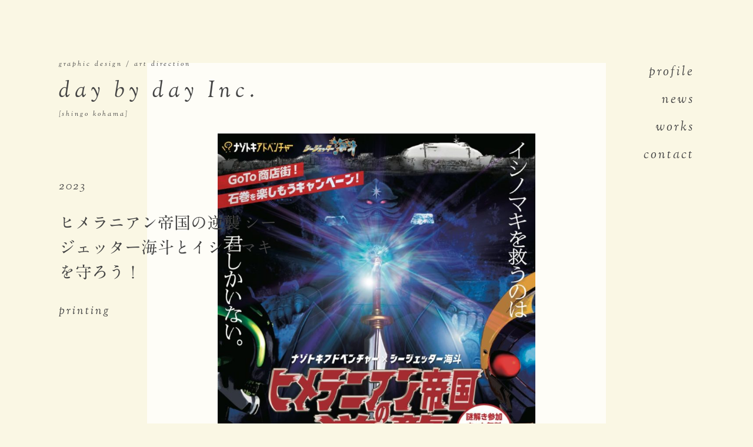

--- FILE ---
content_type: text/html; charset=UTF-8
request_url: http://www.shingo-kohama.com/works/%E3%83%92%E3%83%A1%E3%83%A9%E3%83%8B%E3%82%A2%E3%83%B3%E5%B8%9D%E5%9B%BD%E3%81%AE%E9%80%86%E8%A5%B2-%E3%82%B7%E3%83%BC%E3%82%B8%E3%82%A7%E3%83%83%E3%82%BF%E3%83%BC%E6%B5%B7%E6%96%97%E3%81%A8%E3%82%A4.html
body_size: 4993
content:
    
<!DOCTYPE html>
<html lang="ja">
  <head>
    <meta charset="utf-8">
    <meta http-equiv="Content-Type" content="text/html; charset=utf-8">
    <meta name="viewport" content="width=device-width,user-scalable=no,initial-scale=1,maximum-scale=1" />    <script type="text/javascript" src="http://typesquare.com/accessor/script/typesquare.js?tOdhMLhiIJM%3D" charset="utf-8"></script>
    <link href="http://fonts.googleapis.com/css?family=Sorts+Mill+Goudy:400,400italic" rel="stylesheet" type="text/css">
    <link rel="stylesheet" href="http://www.shingo-kohama.com/wp-content/themes/shingo%20kohama/style.css">   
    <link rel="alternate" type="application/rss+xml" title="day by day Inc. [Shingo kohama] 小濱真吾 RSSフィード" href="http://www.shingo-kohama.com/feed">   

    <!--[if lt IE 9]>
    <script src="http://html5shim.googlecode.com/svn/trunk/html5.js"></script>
    <![endif]-->

    <script>
      (function(i,s,o,g,r,a,m){i['GoogleAnalyticsObject']=r;i[r]=i[r]||function(){
      (i[r].q=i[r].q||[]).push(arguments)},i[r].l=1*new Date();a=s.createElement(o),
      m=s.getElementsByTagName(o)[0];a.async=1;a.src=g;m.parentNode.insertBefore(a,m)
      })(window,document,'script','//www.google-analytics.com/analytics.js','ga');

      ga('create', 'UA-59202067-1', 'auto');
      ga('send', 'pageview');

    </script>

    <title>ヒメラニアン帝国の逆襲 シージェッター海斗とイシノマキを守ろう！ | day by day Inc. [Shingo kohama] 小濱真吾</title>

<!-- All in One SEO Pack 3.2.10 によって Michael Torbert の Semper Fi Web Design[1335,1424] -->

<meta name="keywords"  content="printing,works" />

<script type="application/ld+json" class="aioseop-schema">{"@context":"https://schema.org","@graph":[{"@type":"Organization","@id":"http://www.shingo-kohama.com/#organization","url":"http://www.shingo-kohama.com/","name":"day by day Inc. [Shingo kohama] \u5c0f\u6ff1\u771f\u543e","sameAs":[]},{"@type":"WebSite","@id":"http://www.shingo-kohama.com/#website","url":"http://www.shingo-kohama.com/","name":"day by day Inc. [Shingo kohama] \u5c0f\u6ff1\u771f\u543e","publisher":{"@id":"http://www.shingo-kohama.com/#organization"}},{"@type":"WebPage","@id":"http://www.shingo-kohama.com/works/%e3%83%92%e3%83%a1%e3%83%a9%e3%83%8b%e3%82%a2%e3%83%b3%e5%b8%9d%e5%9b%bd%e3%81%ae%e9%80%86%e8%a5%b2-%e3%82%b7%e3%83%bc%e3%82%b8%e3%82%a7%e3%83%83%e3%82%bf%e3%83%bc%e6%b5%b7%e6%96%97%e3%81%a8%e3%82%a4.html#webpage","url":"http://www.shingo-kohama.com/works/%e3%83%92%e3%83%a1%e3%83%a9%e3%83%8b%e3%82%a2%e3%83%b3%e5%b8%9d%e5%9b%bd%e3%81%ae%e9%80%86%e8%a5%b2-%e3%82%b7%e3%83%bc%e3%82%b8%e3%82%a7%e3%83%83%e3%82%bf%e3%83%bc%e6%b5%b7%e6%96%97%e3%81%a8%e3%82%a4.html","inLanguage":"ja","name":"\u30d2\u30e1\u30e9\u30cb\u30a2\u30f3\u5e1d\u56fd\u306e\u9006\u8972 \u30b7\u30fc\u30b8\u30a7\u30c3\u30bf\u30fc\u6d77\u6597\u3068\u30a4\u30b7\u30ce\u30de\u30ad\u3092\u5b88\u308d\u3046\uff01","isPartOf":{"@id":"http://www.shingo-kohama.com/#website"},"image":{"@type":"ImageObject","@id":"http://www.shingo-kohama.com/works/%e3%83%92%e3%83%a1%e3%83%a9%e3%83%8b%e3%82%a2%e3%83%b3%e5%b8%9d%e5%9b%bd%e3%81%ae%e9%80%86%e8%a5%b2-%e3%82%b7%e3%83%bc%e3%82%b8%e3%82%a7%e3%83%83%e3%82%bf%e3%83%bc%e6%b5%b7%e6%96%97%e3%81%a8%e3%82%a4.html#primaryimage","url":"http://www.shingo-kohama.com/wp-content/uploads/IMG_7194.jpg","width":920,"height":1300},"primaryImageOfPage":{"@id":"http://www.shingo-kohama.com/works/%e3%83%92%e3%83%a1%e3%83%a9%e3%83%8b%e3%82%a2%e3%83%b3%e5%b8%9d%e5%9b%bd%e3%81%ae%e9%80%86%e8%a5%b2-%e3%82%b7%e3%83%bc%e3%82%b8%e3%82%a7%e3%83%83%e3%82%bf%e3%83%bc%e6%b5%b7%e6%96%97%e3%81%a8%e3%82%a4.html#primaryimage"},"datePublished":"2023-03-05T06:22:05+00:00","dateModified":"2024-03-05T06:52:55+00:00"},{"@type":"Article","@id":"http://www.shingo-kohama.com/works/%e3%83%92%e3%83%a1%e3%83%a9%e3%83%8b%e3%82%a2%e3%83%b3%e5%b8%9d%e5%9b%bd%e3%81%ae%e9%80%86%e8%a5%b2-%e3%82%b7%e3%83%bc%e3%82%b8%e3%82%a7%e3%83%83%e3%82%bf%e3%83%bc%e6%b5%b7%e6%96%97%e3%81%a8%e3%82%a4.html#article","isPartOf":{"@id":"http://www.shingo-kohama.com/works/%e3%83%92%e3%83%a1%e3%83%a9%e3%83%8b%e3%82%a2%e3%83%b3%e5%b8%9d%e5%9b%bd%e3%81%ae%e9%80%86%e8%a5%b2-%e3%82%b7%e3%83%bc%e3%82%b8%e3%82%a7%e3%83%83%e3%82%bf%e3%83%bc%e6%b5%b7%e6%96%97%e3%81%a8%e3%82%a4.html#webpage"},"author":{"@id":"http://www.shingo-kohama.com/author/shingokohama#author"},"headline":"\u30d2\u30e1\u30e9\u30cb\u30a2\u30f3\u5e1d\u56fd\u306e\u9006\u8972 \u30b7\u30fc\u30b8\u30a7\u30c3\u30bf\u30fc\u6d77\u6597\u3068\u30a4\u30b7\u30ce\u30de\u30ad\u3092\u5b88\u308d\u3046\uff01","datePublished":"2023-03-05T06:22:05+00:00","dateModified":"2024-03-05T06:52:55+00:00","commentCount":0,"mainEntityOfPage":{"@id":"http://www.shingo-kohama.com/works/%e3%83%92%e3%83%a1%e3%83%a9%e3%83%8b%e3%82%a2%e3%83%b3%e5%b8%9d%e5%9b%bd%e3%81%ae%e9%80%86%e8%a5%b2-%e3%82%b7%e3%83%bc%e3%82%b8%e3%82%a7%e3%83%83%e3%82%bf%e3%83%bc%e6%b5%b7%e6%96%97%e3%81%a8%e3%82%a4.html#webpage"},"publisher":{"@id":"http://www.shingo-kohama.com/#organization"},"articleSection":"printing, works","image":{"@type":"ImageObject","@id":"http://www.shingo-kohama.com/works/%e3%83%92%e3%83%a1%e3%83%a9%e3%83%8b%e3%82%a2%e3%83%b3%e5%b8%9d%e5%9b%bd%e3%81%ae%e9%80%86%e8%a5%b2-%e3%82%b7%e3%83%bc%e3%82%b8%e3%82%a7%e3%83%83%e3%82%bf%e3%83%bc%e6%b5%b7%e6%96%97%e3%81%a8%e3%82%a4.html#primaryimage","url":"http://www.shingo-kohama.com/wp-content/uploads/IMG_7194.jpg","width":920,"height":1300}},{"@type":"Person","@id":"http://www.shingo-kohama.com/author/shingokohama#author","name":"shingokohama","sameAs":[],"image":{"@type":"ImageObject","@id":"http://www.shingo-kohama.com/#personlogo","url":"http://0.gravatar.com/avatar/37f0e2053e99e363bb8a087d7425e236?s=96&d=mm&r=g","width":96,"height":96,"caption":"shingokohama"}}]}</script>
<link rel="canonical" href="http://www.shingo-kohama.com/works/ヒメラニアン帝国の逆襲-シージェッター海斗とイ.html" />
<meta property="og:type" content="article" />
<meta property="og:title" content="ヒメラニアン帝国の逆襲 シージェッター海斗とイシノマキを守ろう！ | day by day Inc. [Shingo kohama] 小濱真吾" />
<meta property="og:url" content="http://www.shingo-kohama.com/works/ヒメラニアン帝国の逆襲-シージェッター海斗とイ.html" />
<meta property="og:site_name" content="Shingo kohama 小濱真吾" />
<meta property="og:image" content="http://www.shingo-kohama.com/wp-content/uploads/IMG_7194-725x1024.jpg" />
<meta property="article:tag" content="printing" />
<meta property="article:tag" content="works" />
<meta property="article:published_time" content="2023-03-05T06:22:05Z" />
<meta property="article:modified_time" content="2024-03-05T06:52:55Z" />
<meta name="twitter:card" content="summary_large_image" />
<meta name="twitter:title" content="ヒメラニアン帝国の逆襲 シージェッター海斗とイシノマキを守ろう！ | day by day Inc. [Shingo kohama] 小濱真" />
<meta name="twitter:image" content="http://www.shingo-kohama.com/wp-content/uploads/IMG_7194-725x1024.jpg" />
<!-- All in One SEO Pack -->
<link rel='dns-prefetch' href='//s.w.org' />
<link rel="alternate" type="application/rss+xml" title="day by day Inc. [Shingo kohama] 小濱真吾 &raquo; ヒメラニアン帝国の逆襲 シージェッター海斗とイシノマキを守ろう！ のコメントのフィード" href="http://www.shingo-kohama.com/works/%e3%83%92%e3%83%a1%e3%83%a9%e3%83%8b%e3%82%a2%e3%83%b3%e5%b8%9d%e5%9b%bd%e3%81%ae%e9%80%86%e8%a5%b2-%e3%82%b7%e3%83%bc%e3%82%b8%e3%82%a7%e3%83%83%e3%82%bf%e3%83%bc%e6%b5%b7%e6%96%97%e3%81%a8%e3%82%a4.html/feed" />
		<script type="text/javascript">
			window._wpemojiSettings = {"baseUrl":"https:\/\/s.w.org\/images\/core\/emoji\/11\/72x72\/","ext":".png","svgUrl":"https:\/\/s.w.org\/images\/core\/emoji\/11\/svg\/","svgExt":".svg","source":{"concatemoji":"http:\/\/www.shingo-kohama.com\/wp-includes\/js\/wp-emoji-release.min.js?ver=5.0.22"}};
			!function(e,a,t){var n,r,o,i=a.createElement("canvas"),p=i.getContext&&i.getContext("2d");function s(e,t){var a=String.fromCharCode;p.clearRect(0,0,i.width,i.height),p.fillText(a.apply(this,e),0,0);e=i.toDataURL();return p.clearRect(0,0,i.width,i.height),p.fillText(a.apply(this,t),0,0),e===i.toDataURL()}function c(e){var t=a.createElement("script");t.src=e,t.defer=t.type="text/javascript",a.getElementsByTagName("head")[0].appendChild(t)}for(o=Array("flag","emoji"),t.supports={everything:!0,everythingExceptFlag:!0},r=0;r<o.length;r++)t.supports[o[r]]=function(e){if(!p||!p.fillText)return!1;switch(p.textBaseline="top",p.font="600 32px Arial",e){case"flag":return s([55356,56826,55356,56819],[55356,56826,8203,55356,56819])?!1:!s([55356,57332,56128,56423,56128,56418,56128,56421,56128,56430,56128,56423,56128,56447],[55356,57332,8203,56128,56423,8203,56128,56418,8203,56128,56421,8203,56128,56430,8203,56128,56423,8203,56128,56447]);case"emoji":return!s([55358,56760,9792,65039],[55358,56760,8203,9792,65039])}return!1}(o[r]),t.supports.everything=t.supports.everything&&t.supports[o[r]],"flag"!==o[r]&&(t.supports.everythingExceptFlag=t.supports.everythingExceptFlag&&t.supports[o[r]]);t.supports.everythingExceptFlag=t.supports.everythingExceptFlag&&!t.supports.flag,t.DOMReady=!1,t.readyCallback=function(){t.DOMReady=!0},t.supports.everything||(n=function(){t.readyCallback()},a.addEventListener?(a.addEventListener("DOMContentLoaded",n,!1),e.addEventListener("load",n,!1)):(e.attachEvent("onload",n),a.attachEvent("onreadystatechange",function(){"complete"===a.readyState&&t.readyCallback()})),(n=t.source||{}).concatemoji?c(n.concatemoji):n.wpemoji&&n.twemoji&&(c(n.twemoji),c(n.wpemoji)))}(window,document,window._wpemojiSettings);
		</script>
		<style type="text/css">
img.wp-smiley,
img.emoji {
	display: inline !important;
	border: none !important;
	box-shadow: none !important;
	height: 1em !important;
	width: 1em !important;
	margin: 0 .07em !important;
	vertical-align: -0.1em !important;
	background: none !important;
	padding: 0 !important;
}
</style>
<link rel='stylesheet' id='wp-block-library-css'  href='http://www.shingo-kohama.com/wp-includes/css/dist/block-library/style.min.css?ver=5.0.22' type='text/css' media='all' />
<link rel='stylesheet' id='contact-form-7-css'  href='http://www.shingo-kohama.com/wp-content/plugins/contact-form-7/includes/css/styles.css?ver=5.1.1' type='text/css' media='all' />
<script type='text/javascript' src='http://www.shingo-kohama.com/wp-includes/js/jquery/jquery.js?ver=1.12.4'></script>
<script type='text/javascript' src='http://www.shingo-kohama.com/wp-includes/js/jquery/jquery-migrate.min.js?ver=1.4.1'></script>
<link rel='https://api.w.org/' href='http://www.shingo-kohama.com/wp-json/' />
<link rel="EditURI" type="application/rsd+xml" title="RSD" href="http://www.shingo-kohama.com/xmlrpc.php?rsd" />
<link rel="wlwmanifest" type="application/wlwmanifest+xml" href="http://www.shingo-kohama.com/wp-includes/wlwmanifest.xml" /> 
<link rel='prev' title='佐藤優樹 カレンダー 2024 ～ こぼれる星たち ～' href='http://www.shingo-kohama.com/works/%e4%bd%90%e8%97%a4%e5%84%aa%e6%a8%b9-%e3%82%ab%e3%83%ac%e3%83%b3%e3%83%80%e3%83%bc-2024-%ef%bd%9e-%e3%81%93%e3%81%bc%e3%82%8c%e3%82%8b%e6%98%9f%e3%81%9f%e3%81%a1-%ef%bd%9e.html' />
<link rel='next' title='なぞとき探偵ワンダーズ 〜名探偵となぞの予告状〜 求ム！未来の名探偵！' href='http://www.shingo-kohama.com/works/%e3%81%aa%e3%81%9e%e3%81%a8%e3%81%8d%e6%8e%a2%e5%81%b5%e3%83%af%e3%83%b3%e3%83%80%e3%83%bc%e3%82%ba-%e3%80%9c%e5%90%8d%e6%8e%a2%e5%81%b5%e3%81%a8%e3%81%aa%e3%81%9e%e3%81%ae%e4%ba%88%e5%91%8a%e7%8a%b6.html' />
<meta name="generator" content="WordPress 5.0.22" />
<link rel='shortlink' href='http://www.shingo-kohama.com/?p=1757' />
<link rel="alternate" type="application/json+oembed" href="http://www.shingo-kohama.com/wp-json/oembed/1.0/embed?url=http%3A%2F%2Fwww.shingo-kohama.com%2Fworks%2F%25e3%2583%2592%25e3%2583%25a1%25e3%2583%25a9%25e3%2583%258b%25e3%2582%25a2%25e3%2583%25b3%25e5%25b8%259d%25e5%259b%25bd%25e3%2581%25ae%25e9%2580%2586%25e8%25a5%25b2-%25e3%2582%25b7%25e3%2583%25bc%25e3%2582%25b8%25e3%2582%25a7%25e3%2583%2583%25e3%2582%25bf%25e3%2583%25bc%25e6%25b5%25b7%25e6%2596%2597%25e3%2581%25a8%25e3%2582%25a4.html" />
<link rel="alternate" type="text/xml+oembed" href="http://www.shingo-kohama.com/wp-json/oembed/1.0/embed?url=http%3A%2F%2Fwww.shingo-kohama.com%2Fworks%2F%25e3%2583%2592%25e3%2583%25a1%25e3%2583%25a9%25e3%2583%258b%25e3%2582%25a2%25e3%2583%25b3%25e5%25b8%259d%25e5%259b%25bd%25e3%2581%25ae%25e9%2580%2586%25e8%25a5%25b2-%25e3%2582%25b7%25e3%2583%25bc%25e3%2582%25b8%25e3%2582%25a7%25e3%2583%2583%25e3%2582%25bf%25e3%2583%25bc%25e6%25b5%25b7%25e6%2596%2597%25e3%2581%25a8%25e3%2582%25a4.html&#038;format=xml" />
<meta property="og:title" content="ヒメラニアン帝国の逆襲 シージェッター海斗とイシノマキを守ろう！" />
<meta property="og:site_name" content="day by day Inc. [Shingo kohama] 小濱真吾" />
<meta property="og:description" content=" " />
<meta property="og:type" content="article" />
<meta property="og:url" content="http://www.shingo-kohama.com/works/%e3%83%92%e3%83%a1%e3%83%a9%e3%83%8b%e3%82%a2%e3%83%b3%e5%b8%9d%e5%9b%bd%e3%81%ae%e9%80%86%e8%a5%b2-%e3%82%b7%e3%83%bc%e3%82%b8%e3%82%a7%e3%83%83%e3%82%bf%e3%83%bc%e6%b5%b7%e6%96%97%e3%81%a8%e3%82%a4.html" />
<meta property="og:image" content="http://www.shingo-kohama.com/wp-content/uploads/IMG_7194-150x150.jpg" />

<!-- BEGIN ExactMetrics v5.3.7 Universal Analytics - https://exactmetrics.com/ -->
<script>
(function(i,s,o,g,r,a,m){i['GoogleAnalyticsObject']=r;i[r]=i[r]||function(){
	(i[r].q=i[r].q||[]).push(arguments)},i[r].l=1*new Date();a=s.createElement(o),
	m=s.getElementsByTagName(o)[0];a.async=1;a.src=g;m.parentNode.insertBefore(a,m)
})(window,document,'script','https://www.google-analytics.com/analytics.js','ga');
  ga('create', 'UA-59182646-1', 'auto');
  ga('send', 'pageview');
</script>
<!-- END ExactMetrics Universal Analytics -->
  </head>

  <body>
    
    <header>
      <div class="container">
        <div class="row">
          
          <h1 class="logo g-8">

            <span>graphic design / art direction</span>
            <a href="http://www.shingo-kohama.com">day by day Inc. <span>[shingo kohama]</span></a>
            <!-- <span>5th Anniversary</span> -->

          </h1>

          <nav class="g-4">
            <i class="icon-menu nav-switch"></i>
            <ul>
              <li><a href="http://www.shingo-kohama.com/profile" title="プロフィール">profile</a></li>
              <li><a href="http://www.shingo-kohama.com/news" title="ニュース">news</a></li>
              <li><a href="http://www.shingo-kohama.com/works" title="ポートフォリオ">works</a></li>
              <li><a href="http://www.shingo-kohama.com/contact" title="コンタクト">contact</a></li>
            </ul>
          </nav>
        </div>
      </div>
    </header>
            <style>
            .works-single > header h2{
                font-style: normal!important;
                letter-spacing: 0!important;
            }
        </style>
    

    <section class="works-single content row">

      


      <header> 
        <div class="container">
          
                    
          <a href="" class="year">2023</a>
          <h2>
                              <span class="sub-title"></span>
                          ヒメラニアン帝国の逆襲 シージェッター海斗とイシノマキを守ろう！          </h2>
          <a href="" class="category">printing</a>
        </div>
      </header>


      <div class="container">
        <article>
          <div class="article-inner">
            
<figure class="wp-block-image"><img src="http://www.shingo-kohama.com/wp-content/uploads/IMG_7194-725x1024.jpg" alt="" class="wp-image-1758" srcset="http://www.shingo-kohama.com/wp-content/uploads/IMG_7194-725x1024.jpg 725w, http://www.shingo-kohama.com/wp-content/uploads/IMG_7194-212x300.jpg 212w, http://www.shingo-kohama.com/wp-content/uploads/IMG_7194-768x1085.jpg 768w, http://www.shingo-kohama.com/wp-content/uploads/IMG_7194.jpg 920w" sizes="(max-width: 725px) 100vw, 725px" /></figure>
          </div>
          <footer>
            <div class="row credit">
              <div class="g-8">
                <h4>Client</h4>
                                    <p><p>BAD NEWS</p>
</p>
                                </div>
              <div class="g-4">
                                      <h4>Design</h4>
<p>Shingo Kohama</p>
                                </div>
            </div>
          </footer>


        </article>
      </div>

            <div class="works-nav prev">
              
              <a href="http://www.shingo-kohama.com/works/%e4%bd%90%e8%97%a4%e5%84%aa%e6%a8%b9-%e3%82%ab%e3%83%ac%e3%83%b3%e3%83%80%e3%83%bc-2024-%ef%bd%9e-%e3%81%93%e3%81%bc%e3%82%8c%e3%82%8b%e6%98%9f%e3%81%9f%e3%81%a1-%ef%bd%9e.html" rel="prev"><span><i class="icon-left-open"></i> prev</span></a> 
            </div>
   

            <div class="works-nav next">
              <a href="http://www.shingo-kohama.com/works/%e3%81%aa%e3%81%9e%e3%81%a8%e3%81%8d%e6%8e%a2%e5%81%b5%e3%83%af%e3%83%b3%e3%83%80%e3%83%bc%e3%82%ba-%e3%80%9c%e5%90%8d%e6%8e%a2%e5%81%b5%e3%81%a8%e3%81%aa%e3%81%9e%e3%81%ae%e4%ba%88%e5%91%8a%e7%8a%b6.html" rel="next"> <span>next <i class="icon-right-open"></i></span></a> 
            </div>

      
    </section>



    <footer class="content">
      <p class="copyright">copyright 2026 / day by day Inc. [shingo kohama]</p><i class="totop icon-up-open-mini"></i>
    </footer>
    <script src="http://www.shingo-kohama.com/wp-content/themes/shingo%20kohama/js/script.js"></script>

    <script src="http://cdnjs.cloudflare.com/ajax/libs/selectivizr/1.0.2/selectivizr-min.js" type="text/javascript"></script>
     <script type="text/javascript">
  analytics.track("Viewed Post", {"title":"\u30d2\u30e1\u30e9\u30cb\u30a2\u30f3\u5e1d\u56fd\u306e\u9006\u8972 \u30b7\u30fc\u30b8\u30a7\u30c3\u30bf\u30fc\u6d77\u6597\u3068\u30a4\u30b7\u30ce\u30de\u30ad\u3092\u5b88\u308d\u3046\uff01","category":"printing, works","noninteraction":true}, {"library":"analytics-wordpress"});
    
</script>
<script type='text/javascript'>
/* <![CDATA[ */
var wpcf7 = {"apiSettings":{"root":"http:\/\/www.shingo-kohama.com\/wp-json\/contact-form-7\/v1","namespace":"contact-form-7\/v1"}};
/* ]]> */
</script>
<script type='text/javascript' src='http://www.shingo-kohama.com/wp-content/plugins/contact-form-7/includes/js/scripts.js?ver=5.1.1'></script>
<script type='text/javascript' src='http://www.shingo-kohama.com/wp-includes/js/wp-embed.min.js?ver=5.0.22'></script>
  </body>
</html>


--- FILE ---
content_type: text/css
request_url: http://www.shingo-kohama.com/wp-content/themes/shingo%20kohama/style.css
body_size: 6924
content:
@charset "UTF-8";


/*
Theme Name: Shingo Kohama portfolio
Theme URI: http://www.shingo-kohama.com
Description: original theme for Shingo Kohama
Version: 1.1
Author: Yasuhiro Yokota
Author URI: http://yktyshr.co.vu
*/

html {
  -ms-text-size-adjust: 100%;
  -webkit-text-size-adjust: 100%;
  word-wrap: break-word;
  text-rendering: optimizeLegibility;
}

html,
body,
div,
span,
applet,
object,
iframe,
heading,
p,
blockquote,
pre,
a,
abbr,
acronym,
address,
big,
cite,
code,
del,
dfn,
em,
img,
ins,
kbd,
q,
s,
samp,
small,
strike,
strong,
sub,
sup,
tt,
var,
b,
u,
i,
center,
dl,
dt,
dd,
ol,
ul,
li,
fieldset,
form,
label,
legend,
table,
caption,
tbody,
tfoot,
thead,
tr,
th,
td,
article,
aside,
canvas,
details,
embed,
figure,
figcaption,
footer,
header,
hgroup,
menu,
nav,
output,
ruby,
section,
summary,
time,
mark,
audio,
video {
  margin: 0;
  padding: 0;
  border: 0;
  font-size: 100%;
  font: inherit;
  vertical-align: baseline;
}

article,
aside,
details,
figcaption,
figure,
footer,
header,
hgroup,
menu,
nav,
section,
heading,
p {
  display: block;
}

heading {
  font-weight: bold;
}

body {
  line-height: 1;
}

ol,
ul {
  list-style: none;
}

pre {
  word-break: break-all;
  word-wrap: break-word;
  white-space: pre;
  white-space: -moz-pre-wrap;
  white-space: pre-wrap;
  white-space: pre\9;
}

blockquote,
q {
  quotes: none;
}

blockquote:before,
blockquote:after,
q:before,
q:after {
  content: '';
  content: none;
}

table {
  border-collapse: collapse;
  border-spacing: 0;
  width: 100%;
}

button,
input,
optgroup,
select,
textarea {
  color: inherit;
  font: inherit;
  margin: 0;
  -webkit-appearance: none;
  border-radius: none;
}

button {
  overflow: visible;
}

button,
select {
  text-transform: none;
}

button,
label[for],
label > *,
input[type="reset"],
input[type="button"],
input[type="submit"],
a[role="button"] {
  cursor: pointer;
  -webkit-appearance: button;
  -webkit-user-select: none;
  -moz-user-select: none;
  -ms-user-select: none;
  user-select: none;
}

:focus {
  outline: none;
}

:required {
  -webkit-box-shadow: none;
  -o-box-shadow: none;
  -ms-box-shadow: none;
  box-shadow: none;
}

button[disabled],
html input[disabled] {
  cursor: default;
}

button::-moz-focus-inner,
input::-moz-focus-inner {
  border: 0;
  padding: 0;
}

input {
  line-height: normal;
}

*
input[type="checkbox"],
input[type="radio"] {
  -webkit-box-sizing: border-box;
  -moz-box-sizing: border-box;
  box-sizing: border-box;
  padding: 0;
}

input[type="number"]::-webkit-inner-spin-button,
input[type="number"]::-webkit-outer-spin-button {
  height: auto;
}

input[type="search"] {
  -webkit-appearance: textfield;
}

::-webkit-search-decoration {
  display: none;
}

::-webkit-search-cancel-button {
  -webkit-appearance: none;
}

legend {
  border: 0;
  padding: 0;
}

textarea {
  overflow: auto;
}

optgroup {
  font-weight: bold;
}

* {
  -webkit-box-sizing: border-box;
  -moz-box-sizing: border-box;
  box-sizing: border-box;
}

img {
  max-width: 100%;
  height: auto;
  ms-interpolation-mode: bicubic;
}

a img {
  border: 0;
}

@media print {
  * {
    background: transparent !important;
    color: #000 !important;
    -webkit-box-shadow: none !important;
    box-shadow: none !important;
    text-shadow: none !important;
  }

  a,
  a:visited {
    text-decoration: underline;
  }

  a[href]:after {
    content: " (" attr(href) ")";
  }

  abbr[title]:after {
    content: " (" attr(title) ")";
  }

  a[href^="#"]:after,
  a[href^="javascript:"]:after {
    content: "";
  }

  pre,
  blockquote {
    border: 1px solid #999;
    page-break-inside: avoid;
  }

  thead {
    display: table-header-group;
  }

  tr,
  img {
    page-break-inside: avoid;
  }

  img {
    max-width: 100% !important;
  }

  p,
  h2,
  h3 {
    orphans: 3;
    widows: 3;
  }

  h2,
  h3 {
    page-break-after: avoid;
  }
}

@font-face {
  font-family: 'fontello';
  src: url("font/fontello.eot?72808984");
  src: url("font/fontello.eot?72808984#iefix") format("embedded-opentype"), url("font/fontello.woff?72808984") format("woff"), url("font/fontello.ttf?72808984") format("truetype"), url("font/fontello.svg?72808984#fontello") format("svg");
  font-weight: normal;
  font-style: normal;
}

/* Chrome hack: SVG is rendered more smooth in Windozze. 100% magic, uncomment if you need it. */

/* Note, that will break hinting! In other OS-es font will be not as sharp as it could be */

[class^="icon-"]:before,
[class*=" icon-"]:before {
  font-family: "fontello";
  font-style: normal;
  font-weight: normal;
  speak: none;
  display: inline-block;
  text-decoration: inherit;
  width: 1em;
  margin-right: .2em;
  text-align: center;
  /* opacity: .8; */
  /* For safety - reset parent styles, that can break glyph codes*/
  font-variant: normal;
  text-transform: none;
  /* fix buttons height, for twitter bootstrap */
  line-height: 1em;
  /* Animation center compensation - margins should be symmetric */
  /* remove if not needed */
  margin-left: .2em;
  /* you can be more comfortable with increased icons size */
  /* font-size: 120%; */
  /* Uncomment for 3D effect */
  /* text-shadow: 1px 1px 1px rgba(127, 127, 127, 0.3); */
}

.icon-up-open-big:before {
  content: '\e800';
}

/* '' */

.icon-right-open-big:before {
  content: '\e801';
}

/* '' */

.icon-left-open-big:before {
  content: '\e802';
}

/* '' */

.icon-down-open-big:before {
  content: '\e803';
}

/* '' */

.icon-up-open-mini:before {
  content: '\e804';
}

/* '' */

.icon-right-open-mini:before {
  content: '\e805';
}

/* '' */

.icon-left-open-mini:before {
  content: '\e806';
}

/* '' */

.icon-down-open-mini:before {
  content: '\e807';
}

/* '' */

.icon-up-open:before {
  content: '\e808';
}

/* '' */

.icon-right-open:before {
  content: '\e809';
}

/* '' */

.icon-down-open:before {
  content: '\e80a';
}

/* '' */

.icon-left-open:before {
  content: '\e80b';
}

/* '' */

.icon-quote:before {
  content: '\e80c';
}

/* '' */

.icon-th-list:before {
  content: '\e80d';
}

/* '' */

.icon-th-large:before {
  content: '\e80e';
}

/* '' */

.icon-rss:before {
  content: '\e80f';
}

/* '' */

.icon-plus:before {
  content: '\e810';
}

/* '' */

.icon-minus:before {
  content: '\e811';
}

/* '' */

.icon-eye:before {
  content: '\e812';
}

/* '' */

.icon-menu:before {
  content: '\e813';
}

/* '' */

.icon-layout:before {
  content: '\e814';
}

/* '' */

.row {
  display: block;
  margin: 0;
  width: 100%;
}

.row:after {
  content: "";
  display: table;
  clear: both;
}

.row [class*="g-"]:first-child,
.row .row [class*="g-"]:first-child {
  margin-left: 0;
}

.container {
  padding: 0 10%;
  width: 980px;
}

@media (max-width: 500px) {
  .container {
    width: 100%;
    padding: 0 10px;
  }
}

@media (min-width: 501px) {
  .container {
    width: 100%;
  }
}

@media (min-width: 1141px) {
  .container {
    width: 1120px;
  }
}

@media (min-width: 1480px) {
  .container {
    width: 1460px;
  }
}

.narrow-container {
  width: 70%;
}

@media (min-width: 769px) {
  .narrow-container {
    width: 70%;
  }
}

@media (max-width: 500px) {
  .narrow-container {
    width: 100%;
  }
}

.row,
.container,
.narrow-container {
  margin: 0 auto;
  padding: 0;
  position: relative;
}

.row:after,
.container:after,
.narrow-container:after {
  content: "";
  display: table;
  clear: both;
}

.g-1 {
  width: 4.66667%;
}

.g-2 {
  width: 13.33333%;
}

.g-3 {
  width: 22%;
}

.g-4 {
  width: 30.66667%;
}

.g-5 {
  width: 39.33333%;
}

.g-6 {
  width: 48%;
}

.g-7 {
  width: 56.66667%;
}

.g-8 {
  width: 65.33333%;
}

.g-9 {
  width: 74%;
}

.g-10 {
  width: 82.66667%;
}

.g-11 {
  width: 91.33333%;
}

.g-12 {
  width: 100%;
}

.d-1 {
  width: 8.33333%;
}

.d-2 {
  width: 16.66667%;
}

.d-3 {
  width: 25%;
}

.d-4 {
  width: 33.33333%;
}

.d-5 {
  width: 41.66667%;
}

.d-6 {
  width: 50%;
}

.d-7 {
  width: 58.33333%;
}

.d-8 {
  width: 66.66667%;
}

.d-9 {
  width: 75%;
}

.d-10 {
  width: 83.33333%;
}

.d-11 {
  width: 91.66667%;
}

.d-12 {
  width: 100%;
}

[class*="g-"] {
  display: block;
  float: left;
  min-height: 1px;
  position: relative;
  margin: 0 0 0 4%;
}

@media (max-width: 767px) {
  [class*="g-"] {
    width: 100% !important;
    margin-left: 0 !important;
  }
}

[class*="d-"] {
  display: block;
  float: left;
  min-height: 1px;
  position: relative;
}

@media (max-width: 767px) {
  [class*="d-"] {
    width: 100% !important;
    margin-left: 0 !important;
  }
}

::-moz-selection {
  color: #fff;
  background: #444444;
}

::selection {
  color: #fff;
  background: #444444;
}

@-webkit-keyframes bg-color {
  0% {
    background-color: #fce9e7;
  }

  20% {
    background-color: #fdf7e2;
  }

  40% {
    background-color: #e3f6f3;
  }

  60% {
    background-color: #e6f2fa;
  }

  80% {
    background-color: #f3ebf6;
  }

  100% {
    background-color: #fce9e7;
  }
}

@keyframes bg-color {
  0% {
    background-color: #fce9e7;
  }

  20% {
    background-color: #fdf7e2;
  }

  40% {
    background-color: #e3f6f3;
  }

  60% {
    background-color: #e6f2fa;
  }

  80% {
    background-color: #f3ebf6;
  }

  100% {
    background-color: #fce9e7;
  }
}

@-webkit-keyframes anchor-color {
  0% {
    color: #e85a4b;
  }

  20% {
    color: #f2c822;
  }

  40% {
    color: #2cc1a3;
  }

  60% {
    color: #44a0dd;
  }

  80% {
    color: #a366bf;
  }

  100% {
    color: #e85a4b;
  }
}

@keyframes anchor-color {
  0% {
    color: #e85a4b;
  }

  20% {
    color: #f2c822;
  }

  40% {
    color: #2cc1a3;
  }

  60% {
    color: #44a0dd;
  }

  80% {
    color: #a366bf;
  }

  100% {
    color: #e85a4b;
  }
}

@-webkit-keyframes bd-color {
  0% {
    background-color: #e95c4d;
  }

  20% {
    background-color: #f2c924;
  }

  40% {
    background-color: #2ec2a4;
  }

  60% {
    background-color: #46a1de;
  }

  80% {
    background-color: #a467c0;
  }

  100% {
    background-color: #e95c4d;
  }
}

@keyframes bd-color {
  0% {
    background-color: #e95c4d;
  }

  20% {
    background-color: #f2c924;
  }

  40% {
    background-color: #2ec2a4;
  }

  60% {
    background-color: #46a1de;
  }

  80% {
    background-color: #a467c0;
  }

  100% {
    background-color: #e95c4d;
  }
}

@-webkit-keyframes bdr-color {
  0% {
    border-color: #e95c4d;
  }

  20% {
    border-color: #f2c924;
  }

  40% {
    border-color: #2ec2a4;
  }

  60% {
    border-color: #46a1de;
  }

  80% {
    border-color: #a467c0;
  }

  100% {
    border-color: #e95c4d;
  }
}

@keyframes bdr-color {
  0% {
    border-color: #e95c4d;
  }

  20% {
    border-color: #f2c924;
  }

  40% {
    border-color: #2ec2a4;
  }

  60% {
    border-color: #46a1de;
  }

  80% {
    border-color: #a467c0;
  }

  100% {
    border-color: #e95c4d;
  }
}

body {
  background-color: #fafafa;
  animation: bg-color 15s infinite;
  -webkit-animation: bg-color 15s infinite;
  line-height: 1.8;
  color: #444444;
  font-size: 14px;
  font-family: "Sorts Mill Goudy", "A1 Mincho", "ヒラギノ明朝 Pro", "Hiragino Mincho Pro", "ＭＳ Ｐ明朝", "MS PMincho", serif;
  letter-spacing: 1px;
}

h1,
h2,
h3,
h4,
h5 {
  line-height: 1.5;
  margin: 0;
}

a {
  -webkit-transition: all 0.4s ease;
  transition: all 0.4s ease;
  color: #444444;
  text-decoration: none;
}

a:hover {
  cursor: pointer;
}

:hover,
:hover * {
  -webkit-transition: all ease 0.4s;
  transition: all ease 0.4s;
}

a img {
  border: none;
}

img {
  max-width: 100%;
  -webkit-backface-visibility: hidden;
  -ms-backface-visibility: hidden;
  backface-visibility: hidden;
}

h1,
h2,
h3,
h4,
h5 {
  font-weight: normal;
}

.container {
  padding: 0 20px !important;
}

body > header {
  margin-bottom: 100px;
  position: fixed;
  width: 100%;
  top: 100px;
  left: 0;
  z-index: 100;
}

@media (max-width: 500px) {
  body > header {
    position: relative;
    top: auto;
    text-align: center;
    margin-top: 100px;
  }
}

body > header h1 {
  letter-spacing: 8px;
  padding-bottom: 10px;
  font-style: italic;
  display: inline-block;
  vertical-align: baseline;
  zoom: 1;
  *display: inline;
  *vertical-align: auto;
}

@media (max-width: 500px) {
  body > header h1 {
    font-size: 18px;
    position: relative;
  }

  body > header h1:after {
    width: 50px;
    height: 1px;
    position: absolute;
    bottom: -30px;
    left: 50%;
    margin-left: -25px;
    display: block;
    content: "";
    background: #444;
  }
}

body > header h1 a {
  font-size: 38px;
  -webkit-transition: none;
  transition: none;
}

@media (max-width: 767px) {
  body > header h1 a {
    font-size: 28px;
  }
}

body > header h1 a.scrolled {
  font-size: 28px;
}

body > header h1 span {
  letter-spacing: 3px;
  font-style: italic;
  font-size: 12px;
  display: block;
  margin-bottom: 10px;
}

body > header nav i {
  text-align: right;
  display: block;
  font-size: 28px;
  cursor: pointer;
  z-index: 200;
  display: none;
}

@media (max-width: 500px) {
  body > header nav i {
    display: block;
  }
}

body > header nav ul {
  z-index: 200;
}

body > header nav ul li {
  text-align: right;
}

body > header nav ul li a {
  display: inline-block;
  vertical-align: baseline;
  zoom: 1;
  *display: inline;
  *vertical-align: auto;
  font-size: 22px;
  letter-spacing: 3px;
  position: relative;
  padding: 4px 0;
  font-style: italic;
}

body > header nav ul li a:after {
  display: block;
  width: 100%;
  height: 0px;
  background: #444444;
  content: "";
  position: absolute;
  bottom: -10px;
  left: 0;
  filter: alpha(opacity=0);
  -ms-filter: "progid:DXImageTransform.Microsoft.Alpha(Opacity=0)";
  -moz-opacity: 0;
  -khtml-opacity: 0;
  opacity: 0;
  -webkit-transition: 0.4s all ease;
  transition: 0.4s all ease;
}

body > header nav ul li a:hover:after {
  filter: alpha(opacity=100);
  -ms-filter: "progid:DXImageTransform.Microsoft.Alpha(Opacity=100)";
  -moz-opacity: 1;
  -khtml-opacity: 1;
  opacity: 1;
  bottom: 7px;
  height: 2px;
}

@media (max-width: 500px) {
  body > header nav ul li a {
    margin: 0px 0;
    padding: 2px 0;
  }
}

@media (max-width: 500px) {
  body > header nav ul {
    height: 0;
    overflow: hidden;
    -webkit-transition: all ease 0.5s;
    transition: all ease 0.5s;
  }

  body > header nav ul.opened {
    height: auto;
    overflow: auto;
  }
}

@media (max-width: 500px) {
  body > header nav {
    position: fixed !important;
    top: 30px;
    right: 20px;
  }
}

body > footer {
  text-align: center;
  letter-spacing: 3px;
  font-style: italic;
  padding: 150px 0 50px;
}

body > footer i.totop {
  position: fixed;
  right: 50px;
  bottom: 20px;
  font-size: 28px;
  padding: 20px;
  cursor: pointer;
  -webkit-transform: translateY(100px);
  -ms-transform: translateY(100px);
  transform: translateY(100px);
  filter: alpha(opacity=0);
  -ms-filter: "progid:DXImageTransform.Microsoft.Alpha(Opacity=0)";
  -moz-opacity: 0;
  -khtml-opacity: 0;
  opacity: 0;
  display: block;
}

@media (max-width: 500px) {
  body > footer i.totop {
    display: none;
  }
}

body > footer i.totop.visible {
  filter: alpha(opacity=100);
  -ms-filter: "progid:DXImageTransform.Microsoft.Alpha(Opacity=100)";
  -moz-opacity: 1;
  -khtml-opacity: 1;
  opacity: 1;
  -webkit-transform: translateX(0);
  -ms-transform: translateX(0);
  transform: translateX(0);
}

.works-single + footer i.totop {
  bottom: 50px;
}

table.archive-table td,
table.archive-table th,
.profile table td,
.profile table th {
  padding: 7px 0;
}

table.archive-table th,
.profile table th {
  width: 70px;
  letter-spacing: 3px;
  font-style: italic;
  text-align: left;
  padding-left: 0;
}

table.archive-table a,
.profile table a {
  position: relative;
}

table.archive-table a img,
.profile table a img {
  position: absolute;
  top: -100px;
  width: 100px;
  height: auto;
  z-index: 100;
  padding: 0;
  filter: alpha(opacity=0);
  -ms-filter: "progid:DXImageTransform.Microsoft.Alpha(Opacity=0)";
  -moz-opacity: 0;
  -khtml-opacity: 0;
  opacity: 0;
}

@media (max-width: 500px) {
  table.archive-table a img,
  .profile table a img {
    display: none;
  }
}

table.archive-table a:hover img,
.profile table a:hover img {
  filter: alpha(opacity=100);
  -ms-filter: "progid:DXImageTransform.Microsoft.Alpha(Opacity=100)";
  -moz-opacity: 1;
  -khtml-opacity: 1;
  opacity: 1;
}

table.archive-table tr:nth-child(2n) img,
.profile table tr:nth-child(2n) img {
  margin-top: 29px;
  left: 60%;
}

table.archive-table tr:nth-child(3n) img,
.profile table tr:nth-child(3n) img {
  margin-top: 2px;
  left: 78%;
}

table.archive-table tr:nth-child(4n+1) img,
.profile table tr:nth-child(4n+1) img {
  margin-top: -9px;
  left: 50%;
}

table.archive-table tr:nth-child(5n) img,
.profile table tr:nth-child(5n) img {
  margin-top: 19px;
  left: 40%;
}

table.archive-table tr:nth-child(6n+1) img,
.profile table tr:nth-child(6n+1) img {
  margin-top: 31px;
  left: 10%;
}

table.archive-table tr:nth-child(7n) img,
.profile table tr:nth-child(7n) img {
  margin-top: -42px;
  left: 20%;
}

table.archive-table tr:nth-child(8n+3) img,
.profile table tr:nth-child(8n+3) img {
  margin-top: 19px;
  left: 50%;
}

table.archive-table tr:nth-child(9n+2) img,
.profile table tr:nth-child(9n+2) img {
  margin-top: 39px;
  left: 70%;
}

@media (max-width: 500px) {
  section.works {
    padding: 0 1%;
  }
}

section.works article {
  float: left;
  position: relative;
  width: 25%;
  display: block;
  padding: 50px;
  -webkit-transition: all ease 0.4s;
  transition: all ease 0.4s;
}

section.works article:nth-child(1) {
  width: 24%;
  padding: 150px 0 30px 0;
}

section.works article:nth-child(1) figcaption {
  top: 20%;
  right: -40%;
}

section.works article:nth-child(2) {
  width: 36%;
  padding: 60px 30px 30px 160px;
}

section.works article:nth-child(2) figcaption {
  top: 25%;
  left: -30%;
}

section.works article:nth-child(3) {
  width: 24%;
  padding: 390px 10px 20px 3px;
}

section.works article:nth-child(3) figcaption {
  bottom: 22%;
  left: -50%;
}

section.works article:nth-child(4) {
  width: 30%;
  padding: 50px 44px 10px 33px;
}

section.works article:nth-child(4) figcaption {
  top: 30%;
  right: -40%;
}

section.works article:nth-child(5) {
  width: 28%;
  padding: 150px 19px 40px 13px;
}

section.works article:nth-child(5) figcaption {
  top: 30%;
  left: -30%;
}

section.works article:nth-child(6) {
  margin: 130px 0 0 14px;
  width: 33%;
  padding: 32px 3% 20px 10px;
}

section.works article:nth-child(6) figcaption {
  bottom: 50%;
  right: -40%;
}

section.works article:nth-child(7) {
  margin: 10px 0 0 20%;
  width: 26%;
  padding: 40px 30px 40px 32px;
}

section.works article:nth-child(7) figcaption {
  top: 30%;
  right: -50%;
}

section.works article:nth-child(8) {
  margin: 30px 14px 0 10%;
  width: 28%;
  padding: 140px 10px 20px 3%;
}

section.works article:nth-child(8) figcaption {
  top: 50%;
  left: -20%;
}

section.works article:nth-child(9) {
  margin: 100px 30px 14px 0;
  width: 22%;
  padding: 50px 44px 60px 3%;
}

section.works article:nth-child(9) figcaption {
  top: 30%;
  right: -30%;
}

section.works article:nth-child(10) {
  margin: 120px 0 10px 1%;
  width: 23%;
  padding: 34px 20px 340px 1%;
}

section.works article:nth-child(10) figcaption {
  bottom: 40%;
  left: -40%;
}

section.works article:nth-child(11) {
  margin: 0px 30px 230px 0;
  width: 24%;
  padding: 40px 23px 20px 20px;
}

section.works article:nth-child(11) figcaption {
  top: 50%;
  right: -50%;
}

section.works article:nth-child(12) {
  margin: 40px 10px 3% 0;
  width: 26.3%;
  padding: 0px 2.2% 20px 13px;
}

section.works article:nth-child(12) figcaption {
  top: 20%;
  right: -30%;
}

section.works article:nth-child(13) {
  margin: 20px 60px 0 10%;
  width: 24%;
  padding: 50px 0% 215px 1%;
}

section.works article:nth-child(13) figcaption {
  top: 60%;
  right: -40%;
}

section.works article:nth-child(14) {
  margin: 30px 20px 0 0;
  width: 25%;
  padding: 2px 1% 20% 3px;
}

section.works article:nth-child(14) figcaption {
  top: 10%;
  right: -50%;
}

section.works article:nth-child(15) {
  width: 22%;
  padding: 32px 24px 20px 10px;
}

section.works article:nth-child(15) figcaption {
  top: 23%;
  right: -30%;
}

section.works article:nth-child(16) {
  width: 23.3%;
  padding: 4% 2.2% 3% 22px;
}

section.works article:nth-child(16) figcaption {
  top: 40%;
  right: -40%;
}

section.works article:nth-child(17) {
  width: 26%;
  padding: 40px 120px 50px 3px;
}

section.works article:nth-child(17) figcaption {
  top: 30%;
  right: -30%;
}

section.works article:nth-child(18) {
  width: 21.3%;
  padding: 50px 44px 10px 63px;
}

section.works article:nth-child(18) figcaption {
  top: 10%;
  right: -40%;
}

@media (max-width: 767px) {
  section.works article:nth-child(1),
  section.works article:nth-child(2),
  section.works article:nth-child(3),
  section.works article:nth-child(4),
  section.works article:nth-child(5),
  section.works article:nth-child(6),
  section.works article:nth-child(7),
  section.works article:nth-child(8),
  section.works article:nth-child(9),
  section.works article:nth-child(10),
  section.works article:nth-child(11),
  section.works article:nth-child(12),
  section.works article:nth-child(13),
  section.works article:nth-child(14),
  section.works article:nth-child(15),
  section.works article:nth-child(16),
  section.works article:nth-child(17),
  section.works article:nth-child(18),
  section.works article:nth-child(19),
  section.works article:nth-child(20) {
    width: 50% !important;
    padding: 0.2% 1% 0.2% 1% !important;
    margin: 0 !important;
  }

  section.works article:nth-child(1) figcaption,
  section.works article:nth-child(2) figcaption,
  section.works article:nth-child(3) figcaption,
  section.works article:nth-child(4) figcaption,
  section.works article:nth-child(5) figcaption,
  section.works article:nth-child(6) figcaption,
  section.works article:nth-child(7) figcaption,
  section.works article:nth-child(8) figcaption,
  section.works article:nth-child(9) figcaption,
  section.works article:nth-child(10) figcaption,
  section.works article:nth-child(11) figcaption,
  section.works article:nth-child(12) figcaption,
  section.works article:nth-child(13) figcaption,
  section.works article:nth-child(14) figcaption,
  section.works article:nth-child(15) figcaption,
  section.works article:nth-child(16) figcaption,
  section.works article:nth-child(17) figcaption,
  section.works article:nth-child(18) figcaption,
  section.works article:nth-child(19) figcaption,
  section.works article:nth-child(20) figcaption {
    display: none;
  }
}

@media (max-width: 767px) {
  section.works article:nth-child(2) {
    margin: 20% 0 0 0;
  }
}

section.works article:nth-child(2n) div.year-rect {
  top: -5%;
  right: -20%;
  width: 70%;
  height: 60%;
}

section.works article:nth-child(2n+1) div.year-rect {
  bottom: -20%;
  right: -10%;
  width: 70%;
  height: 80%;
}

section.works figure {
  text-align: center;
  position: relative;
}

section.works figure a {
  position: relative;
  display: block;
}

section.works figure img {
  max-height: 100%;
  position: relative;
  width: 100%;
  background: #fff;
  padding: 16%;
  filter: alpha(opacity=80);
  -ms-filter: "progid:DXImageTransform.Microsoft.Alpha(Opacity=80)";
  -moz-opacity: 0.8;
  -khtml-opacity: 0.8;
  opacity: 0.8;
  -webkit-transition: all ease 0.6s;
  transition: all ease 0.6s;
  filter: url("data:image/svg+xml;utf8,<svg xmlns='http://www.w3.org/2000/svg'><filter id='grayscale'><feColorMatrix type='matrix' values='0.3333 0.3333 0.3333 0 0 0.3333 0.3333 0.3333 0 0 0.3333 0.3333 0.3333 0 0 0 0 0 1 0'/></filter></svg>#grayscale");
  /* Firefox 10+, Firefox on Android */
  filter: gray;
  /* IE6-9 */
  -webkit-filter: grayscale(100%);
  /* Chrome 19+, Safari 6+, Safari 6+ iOS */
}

section.works figure img:hover {
  filter: url("data:image/svg+xml;utf8,<svg xmlns='http://www.w3.org/2000/svg'><filter id='grayscale'><feColorMatrix type='matrix' values='1 0 0 0 0, 0 1 0 0 0, 0 0 1 0 0, 0 0 0 1 0'/></filter></svg>#grayscale");
  -webkit-filter: grayscale(0%);
  filter: alpha(opacity=100);
  -ms-filter: "progid:DXImageTransform.Microsoft.Alpha(Opacity=100)";
  -moz-opacity: 1;
  -khtml-opacity: 1;
  opacity: 1;
}

@media (max-width: 500px) {
  section.works figure img {
    filter: url("data:image/svg+xml;utf8,<svg xmlns='http://www.w3.org/2000/svg'><filter id='grayscale'><feColorMatrix type='matrix' values='1 0 0 0 0, 0 1 0 0 0, 0 0 1 0 0, 0 0 0 1 0'/></filter></svg>#grayscale");
    -webkit-filter: grayscale(0%);
    filter: alpha(opacity=100);
    -ms-filter: "progid:DXImageTransform.Microsoft.Alpha(Opacity=100)";
    -moz-opacity: 1;
    -khtml-opacity: 1;
    opacity: 1;
  }
}

section.works figure div.year-rect {
  position: absolute;
  display: block;
  filter: alpha(opacity=0);
  -ms-filter: "progid:DXImageTransform.Microsoft.Alpha(Opacity=0)";
  -moz-opacity: 0;
  -khtml-opacity: 0;
  opacity: 0;
}

section.works figure div.year-rect span {
  bottom: 25px;
  right: 20px;
  position: absolute;
  letter-spacing: 4px;
  font-style: italic;
  font-size: 16px;
}

section.works figure div.year-rect b {
  display: block;
  position: absolute;
  background: #666;
  content: none;
  position: absolute;
  z-index: 100;
}

section.works figure div.year-rect b.top,
section.works figure div.year-rect b.bottom {
  height: 2px;
  width: 0;
}

section.works figure div.year-rect b.left,
section.works figure div.year-rect b.right {
  width: 2px;
  height: 0;
}

section.works figure div.year-rect b.top {
  top: 0;
  left: 0;
}

section.works figure div.year-rect b.bottom {
  right: 0;
  bottom: 0;
}

section.works figure div.year-rect b.left {
  left: 0;
  bottom: 0;
}

section.works figure div.year-rect b.right {
  right: 0;
  top: 0;
}

section.works figure:hover div.year-rect {
  filter: alpha(opacity=100);
  -ms-filter: "progid:DXImageTransform.Microsoft.Alpha(Opacity=100)";
  -moz-opacity: 1;
  -khtml-opacity: 1;
  opacity: 1;
}

@media (max-width: 767px) {
  section.works figure:hover div.year-rect {
    display: none;
  }
}

section.works figure:hover div.year-rect b.top,
section.works figure:hover div.year-rect b.bottom {
  width: 100%;
}

section.works figure:hover div.year-rect b.left,
section.works figure:hover div.year-rect b.right {
  height: 100%;
}

@media (max-width: 767px) {
  section.works figure div.year-rect {
    display: none;
  }
}

.works-single > header {
  position: fixed;
  left: 0;
  top: 300px;
  width: 100%;
  z-index: 200;
}

@media (max-width: 500px) {
  .works-single > header {
    position: relative;
    top: auto;
    left: auto;
    display: block;
    text-align: center;
    margin-bottom: 20px;
  }

  .works-single > header.invisible {
    filter: alpha(opacity=100);
    -ms-filter: "progid:DXImageTransform.Microsoft.Alpha(Opacity=100)";
    -moz-opacity: 1;
    -khtml-opacity: 1;
    opacity: 1;
  }
}

.works-single > header .invisible {
  filter: alpha(opacity=10);
  -ms-filter: "progid:DXImageTransform.Microsoft.Alpha(Opacity=10)";
  -moz-opacity: 0.1;
  -khtml-opacity: 0.1;
  opacity: 0.1;
}

@media (max-width: 767px) {
  .works-single > header .invisible {
    filter: alpha(opacity=100);
    -ms-filter: "progid:DXImageTransform.Microsoft.Alpha(Opacity=100)";
    -moz-opacity: 1;
    -khtml-opacity: 1;
    opacity: 1;
  }
}

.works-single > header .invisible:hover {
  filter: alpha(opacity=100);
  -ms-filter: "progid:DXImageTransform.Microsoft.Alpha(Opacity=100)";
  -moz-opacity: 1;
  -khtml-opacity: 1;
  opacity: 1;
}

.works-single > header h2 {
  font-size: 28px;
  font-style: italic;
  width: 35%;
  margin: 25px 0;
  letter-spacing: 5px;
}

.works-single > header h2 span.sub-title {
  font-size: 18px;
  display: block;
  margin-bottom: 10px;
  line-height: 1.5;
}

@media (max-width: 767px) {
  .works-single > header h2 {
    width: 100%;
  }
}

.works-single > header a.year,
.works-single > header a.category {
  font-size: 20px;
  font-style: italic;
  letter-spacing: 3px;
}

@media (max-width: 767px) {
  .works-single header h2 {
    text-align: left;
  }
}

.works-single article {
  padding: 100px 150px;
}

@media (min-width: 1480px) {
  .works-single article {
    padding: 100px 200px;
  }
}

@media (max-width: 767px) {
  .works-single article {
    padding: 0;
  }
}

.works-single article img {
  padding: 120px;
  background: #fff;
  background: rgba(255, 255, 255, 0.7);
  margin: 7px 0;
  width: 100%;
}

@media (max-width: 767px) {
  .works-single article img {
    padding: 0;
    margin: 5px 0;
  }
}

@media (min-width: 1480px) {
  .works-single article img {
    padding: 150px 200px;
    margin: 7px 0;
  }
}

.works-single footer {
  padding: 40px 0;
}

.works-single footer h4 {
  border-bottom: 1px solid #aaa;
  letter-spacing: 2px;
  margin: 30px 0 6px;
  filter: alpha(opacity=50);
  -ms-filter: "progid:DXImageTransform.Microsoft.Alpha(Opacity=50)";
  -moz-opacity: 0.5;
  -khtml-opacity: 0.5;
  opacity: 0.5;
  padding: 0 0 6px;
}

.works-single footer h4.client + p {
  font-size: 24px;
  letter-spacing: 7px;
}

.works-single footer p {
  font-style: italic;
  letter-spacing: 4px;
}

.works-single footer .credit a {
  color: #777;
  margin-left: 10px;
}

.works-single footer .credit a:before {
  font-family: 'fontello';
  src: url("font/fontello.eot?72808984");
  src: url("font/fontello.eot?72808984#iefix") format("embedded-opentype"), url("font/fontello.woff?72808984") format("woff"), url("font/fontello.ttf?72808984") format("truetype"), url("font/fontello.svg?72808984#fontello") format("svg");
  font-weight: normal;
  font-style: normal;
  content: '\e805';
  margin-right: 8px;
  padding: 0 0 4px;
}

.works-single footer .credit p {
  margin: 2px 0px;
}

.works-single nav.work-nav a {
  position: fixed;
  top: 50%;
  -webkit-transform: rotate(90deg);
  -ms-transform: rotate(90deg);
  transform: rotate(90deg);
}

.works-single nav.work-nav a.prev {
  left: 0px;
}

.works-single nav.work-nav a.next {
  right: 0px;
}

.works-single .works-nav {
  position: fixed;
  bottom: 50px;
  width: 100px;
  display: inline-block;
  vertical-align: baseline;
  zoom: 1;
  *display: inline;
  *vertical-align: auto;
  z-index: 1000;
  filter: alpha(opacity=0);
  -ms-filter: "progid:DXImageTransform.Microsoft.Alpha(Opacity=0)";
  -moz-opacity: 0;
  -khtml-opacity: 0;
  opacity: 0;
}

.works-single .works-nav.scrolled {
  filter: alpha(opacity=100);
  -ms-filter: "progid:DXImageTransform.Microsoft.Alpha(Opacity=100)";
  -moz-opacity: 1;
  -khtml-opacity: 1;
  opacity: 1;
}

@media (max-width: 767px) {
  .works-single .works-nav {
    display: none;
  }
}

.works-single .works-nav span {
  position: absolute;
  top: 0%;
  font-style: italic;
}

.works-single .works-nav.next {
  right: 20px;
}

.works-single .works-nav.prev {
  left: 20px;
}

.works-archive {
  padding: 500px 0;
}

.works-archive > header {
  position: fixed;
  left: 0;
  top: 300px;
  width: 100%;
  z-index: 200;
}

@media (max-width: 500px) {
  .works-archive > header {
    position: relative;
    top: auto;
    left: auto;
    display: block;
    text-align: center;
    margin-bottom: 20px;
  }

  .works-archive > header.invisible {
    filter: alpha(opacity=100);
    -ms-filter: "progid:DXImageTransform.Microsoft.Alpha(Opacity=100)";
    -moz-opacity: 1;
    -khtml-opacity: 1;
    opacity: 1;
  }
}

.works-archive > header .invisible {
  filter: alpha(opacity=10);
  -ms-filter: "progid:DXImageTransform.Microsoft.Alpha(Opacity=10)";
  -moz-opacity: 0.1;
  -khtml-opacity: 0.1;
  opacity: 0.1;
}

@media (max-width: 767px) {
  .works-archive > header .invisible {
    filter: alpha(opacity=100);
    -ms-filter: "progid:DXImageTransform.Microsoft.Alpha(Opacity=100)";
    -moz-opacity: 1;
    -khtml-opacity: 1;
    opacity: 1;
  }
}

.works-archive > header .invisible:hover {
  filter: alpha(opacity=100);
  -ms-filter: "progid:DXImageTransform.Microsoft.Alpha(Opacity=100)";
  -moz-opacity: 1;
  -khtml-opacity: 1;
  opacity: 1;
}

.works-archive > header h2 {
  font-size: 28px;
  font-style: italic;
  width: 35%;
  margin: 25px 0;
  letter-spacing: 5px;
}

.works-archive > header h2 span.sub-title {
  font-size: 18px;
  display: block;
  margin-bottom: 10px;
  line-height: 1.5;
}

@media (max-width: 767px) {
  .works-archive > header h2 {
    width: 100%;
  }
}

.works-archive > header a.year,
.works-archive > header a.category {
  font-size: 20px;
  font-style: italic;
  letter-spacing: 3px;
}

@media (max-width: 500px) {
  .works-archive {
    padding: 0;
  }
}

.works-archive ul.works-filter {
  margin: 40px 0;
}

@media (max-width: 500px) {
  .works-archive ul.works-filter {
    display: none;
  }
}

.works-archive ul.works-filter span {
  display: inline-block;
  vertical-align: baseline;
  zoom: 1;
  *display: inline;
  *vertical-align: auto;
  float: left;
  letter-spacing: 3px;
  margin-right: 15px;
  font-style: italic;
}

.works-archive ul.works-filter li {
  float: left;
}

.works-archive ul.works-filter li a {
  font-size: 14px;
  padding: 3px 20px 2px;
  letter-spacing: 3px;
  border-radius: 2px;
}

.works-archive ul.works-filter li.current a {
  color: #fff;
  background: #444444;
}

.works-archive ul.works-filter li:hover {
  filter: alpha(opacity=70);
  -ms-filter: "progid:DXImageTransform.Microsoft.Alpha(Opacity=70)";
  -moz-opacity: 0.7;
  -khtml-opacity: 0.7;
  opacity: 0.7;
}

.works-archive article {
  float: left;
  text-align: center;
  width: 20%;
  padding: 4%;
  -webkit-transition: all ease 0.4s;
  transition: all ease 0.4s;
  filter: alpha(opacity=85);
  -ms-filter: "progid:DXImageTransform.Microsoft.Alpha(Opacity=85)";
  -moz-opacity: 0.85;
  -khtml-opacity: 0.85;
  opacity: 0.85;
}

@media (min-width: 501px) {
  .works-archive article {
    width: 33.33333%;
  }
}

@media (max-width: 500px) {
  .works-archive article {
    width: 50%;
    padding: 0.1% 1%;
  }
}

@media (min-width: 1141px) {
  .works-archive article {
    width: 20%;
  }
}

@media (max-width: 500px) {
  .works-archive article:nth-child(2) {
    margin: 20% 0 0 0;
  }
}

.works-archive article:hover {
  filter: alpha(opacity=100);
  -ms-filter: "progid:DXImageTransform.Microsoft.Alpha(Opacity=100)";
  -moz-opacity: 1;
  -khtml-opacity: 1;
  opacity: 1;
}

.works-archive article.hidden {
  filter: alpha(opacity=11);
  -ms-filter: "progid:DXImageTransform.Microsoft.Alpha(Opacity=11)";
  -moz-opacity: 0.11;
  -khtml-opacity: 0.11;
  opacity: 0.11;
}

@media (max-width: 500px) {
  .works-archive article.hidden {
    display: none;
  }
}

.works-archive article figure {
  height: 100%;
}

.works-archive article img {
  width: auto;
  filter: alpha(opacity=80);
  -ms-filter: "progid:DXImageTransform.Microsoft.Alpha(Opacity=80)";
  -moz-opacity: 0.8;
  -khtml-opacity: 0.8;
  opacity: 0.8;
  -webkit-transition: all ease 0.6s;
  transition: all ease 0.6s;
  filter: url("data:image/svg+xml;utf8,<svg xmlns='http://www.w3.org/2000/svg'><filter id='grayscale'><feColorMatrix type='matrix' values='0.3333 0.3333 0.3333 0 0 0.3333 0.3333 0.3333 0 0 0.3333 0.3333 0.3333 0 0 0 0 0 1 0'/></filter></svg>#grayscale");
  /* Firefox 10+, Firefox on Android */
  filter: gray;
  /* IE6-9 */
  -webkit-filter: grayscale(100%);
  /* Chrome 19+, Safari 6+, Safari 6+ iOS */
}

.works-archive article img:hover {
  filter: url("data:image/svg+xml;utf8,<svg xmlns='http://www.w3.org/2000/svg'><filter id='grayscale'><feColorMatrix type='matrix' values='1 0 0 0 0, 0 1 0 0 0, 0 0 1 0 0, 0 0 0 1 0'/></filter></svg>#grayscale");
  -webkit-filter: grayscale(0%);
  filter: alpha(opacity=100);
  -ms-filter: "progid:DXImageTransform.Microsoft.Alpha(Opacity=100)";
  -moz-opacity: 1;
  -khtml-opacity: 1;
  opacity: 1;
}

@media (max-width: 500px) {
  .works-archive article img {
    filter: url("data:image/svg+xml;utf8,<svg xmlns='http://www.w3.org/2000/svg'><filter id='grayscale'><feColorMatrix type='matrix' values='1 0 0 0 0, 0 1 0 0 0, 0 0 1 0 0, 0 0 0 1 0'/></filter></svg>#grayscale");
    -webkit-filter: grayscale(0%);
    filter: alpha(opacity=100);
    -ms-filter: "progid:DXImageTransform.Microsoft.Alpha(Opacity=100)";
    -moz-opacity: 1;
    -khtml-opacity: 1;
    opacity: 1;
  }
}

.text-content {
  margin-top: 0;
  padding: 100px;
}

.text-content > header {
  position: fixed;
  left: 0;
  top: 300px;
  width: 100%;
  z-index: 200;
}

@media (max-width: 500px) {
  .text-content > header {
    position: relative;
    top: auto;
    left: auto;
    display: block;
    text-align: center;
    margin-bottom: 20px;
  }

  .text-content > header.invisible {
    filter: alpha(opacity=100);
    -ms-filter: "progid:DXImageTransform.Microsoft.Alpha(Opacity=100)";
    -moz-opacity: 1;
    -khtml-opacity: 1;
    opacity: 1;
  }
}

.text-content > header .invisible {
  filter: alpha(opacity=10);
  -ms-filter: "progid:DXImageTransform.Microsoft.Alpha(Opacity=10)";
  -moz-opacity: 0.1;
  -khtml-opacity: 0.1;
  opacity: 0.1;
}

@media (max-width: 767px) {
  .text-content > header .invisible {
    filter: alpha(opacity=100);
    -ms-filter: "progid:DXImageTransform.Microsoft.Alpha(Opacity=100)";
    -moz-opacity: 1;
    -khtml-opacity: 1;
    opacity: 1;
  }
}

.text-content > header .invisible:hover {
  filter: alpha(opacity=100);
  -ms-filter: "progid:DXImageTransform.Microsoft.Alpha(Opacity=100)";
  -moz-opacity: 1;
  -khtml-opacity: 1;
  opacity: 1;
}

.text-content > header h2 {
  font-size: 28px;
  font-style: italic;
  width: 35%;
  margin: 25px 0;
  letter-spacing: 5px;
}

.text-content > header h2 span.sub-title {
  font-size: 18px;
  display: block;
  margin-bottom: 10px;
  line-height: 1.5;
}

@media (max-width: 767px) {
  .text-content > header h2 {
    width: 100%;
  }
}

.text-content > header a.year,
.text-content > header a.category {
  font-size: 20px;
  font-style: italic;
  letter-spacing: 3px;
}

@media (max-width: 767px) {
  .text-content {
    padding: 0;
  }
}

.text-content section.text {
  padding: 30px 15%;
}

@media (max-width: 767px) {
  .text-content section.text {
    padding: 0;
  }
}

.text-content section.text article {
  margin: 20px 0;
  padding: 80px 100px;
  margin-bottom: 20px;
  background: rgba(255, 255, 255, 0.7);
}

@media (min-width: 1480px) {
  .text-content section.text article {
    padding: 150px 200px;
    margin: 20px 0;
  }
}

@media (max-width: 767px) {
  .text-content section.text article {
    padding: 50px 1% 20px;
    margin-bottom: 20px;
    background: none;
  }
}

.text-content section.text article header {
  text-align: center;
}

.text-content section.text article header h2 {
  font-style: italic;
  letter-spacing: 5px;
  margin-bottom: 20px;
  position: relative;
  font-size: 12px;
}

.text-content section.text article h3.post-title {
  margin: 0 0 30px 0;
  font-size: 18px;
  letter-spacing: 4px;
  border-bottom: 1px solid #999;
  border-top: 3px double #999;
  padding: 20px 40px 10px;
}

.text-content section.text article p {
  font-size: 14px;
  margin-bottom: 10px;
}

.text-content section.text article img {
  margin-top: 20px;
  margin-bottom: 20px;
  max-height: 500px;
}

.profile {
  margin-top: 250px;
}

@media (max-width: 500px) {
  .profile {
    margin-top: 20px;
  }
}

.profile h3 {
  margin: 24px 0 2px;
  filter: alpha(opacity=50);
  -ms-filter: "progid:DXImageTransform.Microsoft.Alpha(Opacity=50)";
  -moz-opacity: 0.5;
  -khtml-opacity: 0.5;
  opacity: 0.5;
}

.profile .profile-body {
  margin-bottom: 100px;
  position: relative;
}

.profile .profile-body:after {
  background: #444444;
  bottom: -60px;
  content: "";
  display: block;
  height: 1px;
  left: 0;
  position: absolute;
  width: 40px;
}

.contact {
  margin-top: 300px;
}

@media (max-width: 500px) {
  .contact {
    margin-top: 0;
  }
}

.contact p {
  margin-bottom: 20px;
}

.contact input,
.contact textarea {
  border: none;
  -webkit-box-shadow: none;
  box-shadow: none;
  width: 100%;
  padding: 20px 30px;
  margin-bottom: 50px;
  background: none;
  border-bottom: 1px solid #444444;
  border-left: 1px solid #444444;
  font-size: 18px;
}

border-radius:none! important
.contact input:focus,
border-radius:none! important
.contact textarea:focus {
  animation: bgr-color 5s infinite;
  -webkit-animation: bgr-color 5s infinite;
}

.contact textarea {
  height: 500px;
}

.contact span {
  display: block;
  font-style: italic;
  letter-spacing: 3px;
}

.contact span br {
  display: none;
}



@media (max-width: 500px) {
  #daa-ribbon{
    display: none;
  }
}
#daa-ribbon{ position:fixed; left:0px; bottom:30px; width: 145px; height: 60px; overflow:hidden;background:url("https://d1tzsre8044e9p.cloudfront.net/wp-content/themes/daa/images/badge_black-h.png") top left no-repeat;z-index:99999;} 
#daa-ribbon a{ display:block; width:100%; height:100%; opacity:0; }

--- FILE ---
content_type: text/plain
request_url: https://www.google-analytics.com/j/collect?v=1&_v=j102&a=1034140263&t=pageview&_s=1&dl=http%3A%2F%2Fwww.shingo-kohama.com%2Fworks%2F%25E3%2583%2592%25E3%2583%25A1%25E3%2583%25A9%25E3%2583%258B%25E3%2582%25A2%25E3%2583%25B3%25E5%25B8%259D%25E5%259B%25BD%25E3%2581%25AE%25E9%2580%2586%25E8%25A5%25B2-%25E3%2582%25B7%25E3%2583%25BC%25E3%2582%25B8%25E3%2582%25A7%25E3%2583%2583%25E3%2582%25BF%25E3%2583%25BC%25E6%25B5%25B7%25E6%2596%2597%25E3%2581%25A8%25E3%2582%25A4.html&ul=en-us%40posix&dt=%E3%83%92%E3%83%A1%E3%83%A9%E3%83%8B%E3%82%A2%E3%83%B3%E5%B8%9D%E5%9B%BD%E3%81%AE%E9%80%86%E8%A5%B2%20%E3%82%B7%E3%83%BC%E3%82%B8%E3%82%A7%E3%83%83%E3%82%BF%E3%83%BC%E6%B5%B7%E6%96%97%E3%81%A8%E3%82%A4%E3%82%B7%E3%83%8E%E3%83%9E%E3%82%AD%E3%82%92%E5%AE%88%E3%82%8D%E3%81%86%EF%BC%81%20%7C%20day%20by%20day%20Inc.%20%5BShingo%20kohama%5D%20%E5%B0%8F%E6%BF%B1%E7%9C%9F%E5%90%BE&sr=1280x720&vp=1280x720&_u=IEBAAEABAAAAACAAI~&jid=1048607723&gjid=2049231601&cid=1892321961.1768698443&tid=UA-59202067-1&_gid=2128402370.1768698443&_r=1&_slc=1&z=871156413
body_size: -451
content:
2,cG-RJW58KTMHZ